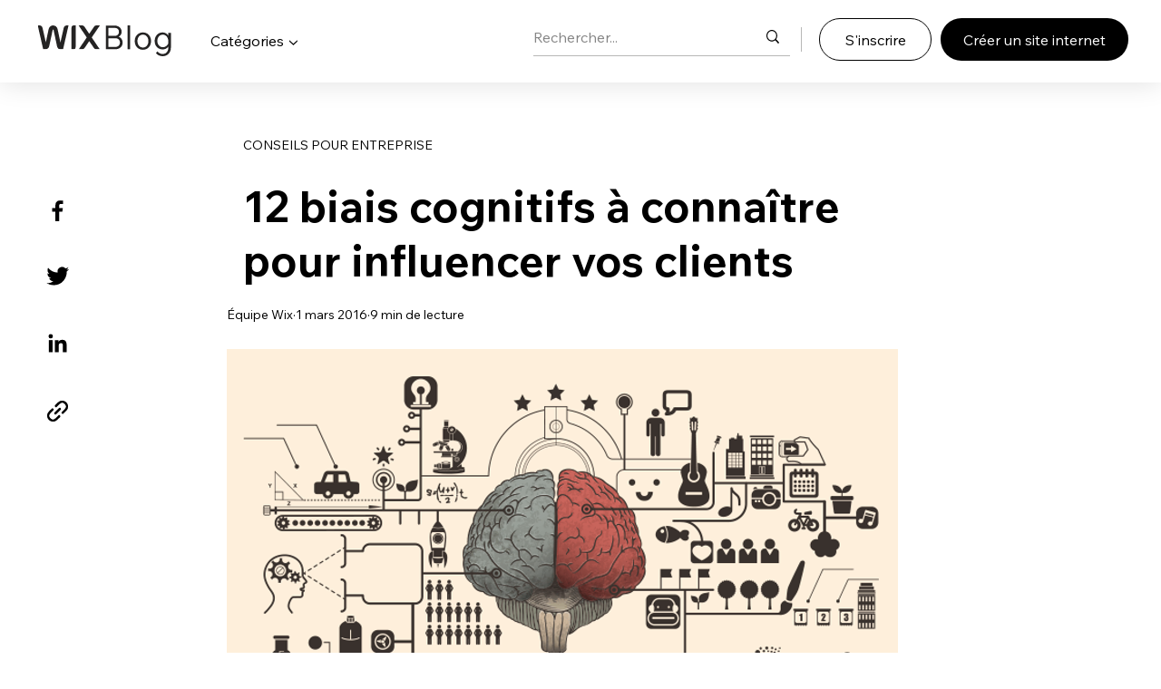

--- FILE ---
content_type: application/javascript
request_url: https://static.parastorage.com/services/wix-footer/a23779fd37326f88e789b1b009ab8734c4e0c5b901237590e9bfe76a/assets/structure/footer_fr.chunk.min.js
body_size: 519
content:
"use strict";(self.webpackChunkWixFooter=self.webpackChunkWixFooter||[]).push([[42],{1809:t=>{t.exports=JSON.parse('{"columns":[{"links":[{"name":"templates","specs":{},"target":"_self","text":"Templates","url":"https://fr.wix.com/website/templates"},{"name":"website__builder","specs":{},"target":"_self","text":"Créer un site internet","url":"https://fr.wix.com"},{"name":"footer_design","specs":{},"target":"_self","text":"Web design","url":"https://fr.wix.com/website/design"},{"name":"features","specs":{},"target":"_self","text":"Fonctionnalités Wix","url":"https://fr.wix.com/features/main"},{"name":"app_market","specs":{},"target":"_blank","text":"App Market","url":"https://fr.wix.com/app-market"},{"name":"web_hosting","specs":{},"target":"_self","text":"Hébergement Web","url":"https://fr.wix.com/hebergement/gratuit"},{"name":"domains","specs":{},"target":"_self","text":"Nom de domaine","url":"https://fr.wix.com/nom-de-domaine"},{"name":"web_accesibility","specs":{},"target":"_self","text":"Accessibilité du site","url":"https://fr.wix.com/accessibility"},{"name":"mobile_app_builder","specs":{},"target":"_self","text":"Appli mobile","url":"https://fr.wix.com/app-builder"}],"name":"product","text":"Produit"},{"links":[{"name":"ecommerce","specs":{},"target":"_blank","text":"Boutique en ligne","url":"https://fr.wix.com/ecommerce/site-vente-en-ligne"},{"name":"booking","specs":{},"target":"_blank","text":"Réservations en ligne","url":"https://fr.wix.com/reservation-en-ligne"},{"name":"restaurants","specs":{},"target":"_self","text":"Sites de restaurant","url":"https://fr.wix.com/restaurant/website"},{"name":"start_blog","specs":{},"target":"_self","text":"Créer un blog","url":"https://fr.wix.com/start/creer-blog"},{"name":"portfolio_website","specs":{},"target":"_self","text":"Portfolio en ligne","url":"https://fr.wix.com/portfolio-en-ligne"},{"name":"wix_studio","specs":{},"target":"_self","text":"Wix Studio","url":"https://fr.wix.com/studio"},{"name":"enterprise","specs":{},"target":"_self","text":"Wix Entreprise","url":"https://fr.wix.com/studio/enterprise"},{"name":"student","specs":{},"target":"_self","text":"Sites pour étudiants","url":"https://fr.wix.com/students"},{"name":"mailboxes","specs":{},"target":"_self","text":"E-mail professionnel","url":"https://fr.wix.com/nom-de-domaine/email-professionnel"},{"name":"logo_maker","specs":{},"target":"_blank","text":"Générateur de logo","url":"https://fr.wix.com/logo/creer-logo"}],"name":"solutions","text":"Solutions"},{"links":[{"name":"wix_blog","specs":{},"target":"_blank","text":"Wix Blog","url":"https://fr.wix.com/blog"},{"name":"privacy_security_hub","specs":{},"target":"_self","text":"Confidentialité et sécurité","url":"https://fr.wix.com/manage/privacy-security-hub"},{"name":"seo_learning_hub","specs":{},"target":"_blank","text":"Hub Wix SEO","url":"https://fr.wix.com/seo/learn"}],"name":"learn","text":"Apprendre"},{"links":[{"name":"support_center","specs":{},"target":"_self","text":"Centre d\'aide","url":"https://support.wix.com/fr"},{"name":"wix_marketplace","specs":{},"target":"_blank","text":"Wix Marketplace","url":"https://fr.wix.com/marketplace"},{"name":"abuse","specs":{},"target":"_self","text":"Signaler un abus","url":"https://fr.wix.com/abuse"},{"name":"status_page","specs":{},"target":"_self","text":"Statut du système","url":"https://status.wix.com"}],"name":"support","text":"Assistance"},{"links":[{"name":"press_room","specs":{},"target":"_self","text":"Presse","url":"https://www.wix.com/press-room/home"},{"name":"investor_relations","specs":{},"target":"_self","text":"Relations investisseurs","url":"https://investors.wix.com"},{"name":"wix_capital","specs":{},"target":"_self","text":"Wix Ventures","url":"https://www.wix.com/wix-ventures"},{"name":"a11y","specs":{},"target":"_self","text":"Politique d\'accessibilité","url":"https://fr.wix.com/about/terms-accessibility"},{"name":"patent_notice","specs":{},"target":"_self","text":"Avis de brevets","url":"https://fr.wix.com/about/patent-notice"},{"name":"sitemap","specs":{},"target":"_self","text":"Sitemap","url":"https://fr.wix.com/about/sitemap"},{"name":"jobs","specs":{},"target":"_self","text":"Emplois","url":"https://careers.wix.com"}],"name":"company","text":"Société"}],"description":"La plateforme de création de sites Wix propose une solution complète pour gérer votre activité: une infrastructure robuste de niveau entreprise, des fonctionnalités avancées et des outils marketing et SEO pour vous permettre de développer votre présence en ligne.","descriptionLinks":[{"name":"about","target":"_self","text":"À propos","url":"https://fr.wix.com/about/us"},{"name":"contact_us","target":"_self","text":"Contact","url":"https://fr.wix.com/about/contact-us"}],"legacyLinks":[{"name":"do_not_sell","specs":{"specs.funnel.EnableLegalLinkUS":"true"},"target":"_self","text":"Ne pas utiliser mes données personnelles","url":"https://www.wix.com/about/privacy/do-not-sell-my-personal-information"},{"name":"terms_of_use","specs":{},"target":"_self","text":"Conditions d\'utilisation","url":"https://fr.wix.com/about/terms-of-use"},{"name":"privacy","specs":{},"target":"_self","text":"Politique de confidentialité","url":"https://fr.wix.com/about/privacy"}],"logo":{"ariaLabel":"Logo Wix, page d\'accueil","icon":"logo","target":"_self","title":"Wix.com","url":"https://fr.wix.com"},"mainAriaLabel":"Plus de pages Wix","socialLinks":[{"ariaLabel":"facebook","icon":"facebook","target":"_blank","title":"Facebook","url":"https://www.facebook.com/wix"},{"ariaLabel":"youtube","icon":"youtube","target":"_blank","title":"Youtube","url":"https://www.youtube.com/@wixfrance"},{"ariaLabel":"instagram","icon":"instagram","target":"_blank","title":"Instagram","url":"https://www.instagram.com/wix"},{"ariaLabel":"tiktok","icon":"tiktok","target":"_blank","title":"TikTok","url":"https://www.tiktok.com/@wix"},{"ariaLabel":"pinterest","icon":"pinterest","target":"_blank","title":"Pinterest","url":"https://www.pinterest.com/wixcom"},{"ariaLabel":"twitter","icon":"twitter","target":"_blank","title":"Twitter","url":"https://twitter.com/wix"},{"ariaLabel":"linkedin","icon":"linkedin","target":"_blank","title":"Linkedin","url":"https://www.linkedin.com/company/wix-com?trk=biz-companies-cym"}]}')}}]);